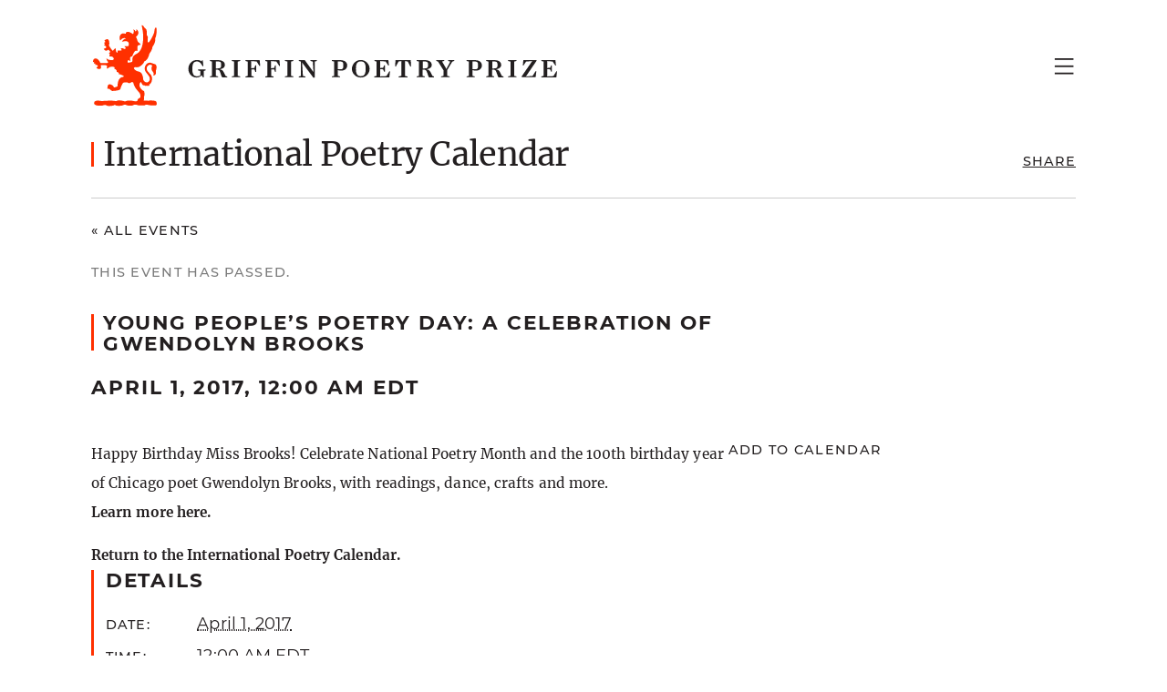

--- FILE ---
content_type: application/javascript; charset=utf-8
request_url: https://griffinpoetryprize.com/wp-content/themes/gpp/public/app.db047c.js
body_size: 1743
content:
"use strict";(self.webpackChunksage=self.webpackChunksage||[]).push([[143],{683:(e,t,i)=>{i(9810);var n=i(4306);i(2010),"function"!=typeof self.queueMicrotask&&(self.queueMicrotask=function(e){Promise.resolve().then(e).catch((e=>setTimeout((()=>{throw e}))))}),document.body.addEventListener("click",(e=>{const t=e.target.closest("a");t&&!RegExp(`/${window.location.host}|\\/\\/gpp.tst/`).test(t.href)&&(window.open(t.href,"_blank"),e.preventDefault())})),window.Alpine=n.Z,document.addEventListener("alpine:init",(()=>{n.Z.data("page",(()=>({menuOpen:!1,activeSubmenu:null,scrolled:!1,initialized:!1,init(){const e=this;if(window.requestAnimationFrame){let t,i=window.scrollY;const n=()=>{e.initialized&&(e.scrolled=t>20)},s=()=>{t=window.scrollY,i!==t?(n(),i=t,window.requestAnimationFrame(s)):window.requestAnimationFrame(s)};n(),window.addEventListener("scroll",n,{once:!0}),e.initialized=!0,s()}}}))),n.Z.data("collapsible",(()=>({expanded:!1,height:"auto",reheight(e){let t=!(arguments.length>1&&void 0!==arguments[1])||arguments[1];t||(e.$refs.heightWrapper.style={transition:"none"});let i=(e.expanded?e.$refs.expanded:e.$refs.collapsed).clientHeight;e.height=i+"px",t||e.$nextTick((()=>e.$refs.heightWrapper.style={}))},init(){this.$nextTick((()=>this.reheight(this))),this.$watch("expanded",(()=>this.reheight(this)))},root:{"@resize.window.debounce"(){this.reheight(this)},"@shown.window"(){this.$nextTick((()=>this.reheight(this,!1)))}},toggle:{"@click"(){this.expanded=!this.expanded}}})))})),n.Z.start(),document.addEventListener("click",(e=>{const t=e.target.closest("a");t&&t.attributes.href&&"#"===t.attributes.href.value&&e.preventDefault()}))},7659:()=>{}},e=>{var t=t=>e(e.s=t);e.O(0,[329],(()=>(t(683),t(7659)))),e.O()}]);

--- FILE ---
content_type: image/svg+xml
request_url: https://griffinpoetryprize.com/wp-content/themes/gpp/public/images/right-chevron.208059.svg
body_size: 209
content:
<svg width="8" height="15" viewBox="0 0 8 15" fill="none" xmlns="http://www.w3.org/2000/svg">
<path d="M0.706987 0.349006L7.51607 7.15809L0.706985 13.967" stroke="currentColor" stroke-miterlimit="10"/>
</svg>


--- FILE ---
content_type: image/svg+xml
request_url: https://griffinpoetryprize.com/wp-content/themes/gpp/public/images/left-chevron.7e6d34.svg
body_size: 208
content:
<svg width="8" height="15" viewBox="0 0 8 15" fill="none" xmlns="http://www.w3.org/2000/svg">
<path d="M7.51607 13.967L0.706985 7.15797L7.51607 0.349007" stroke="currentColor" stroke-miterlimit="10"/>
</svg>
